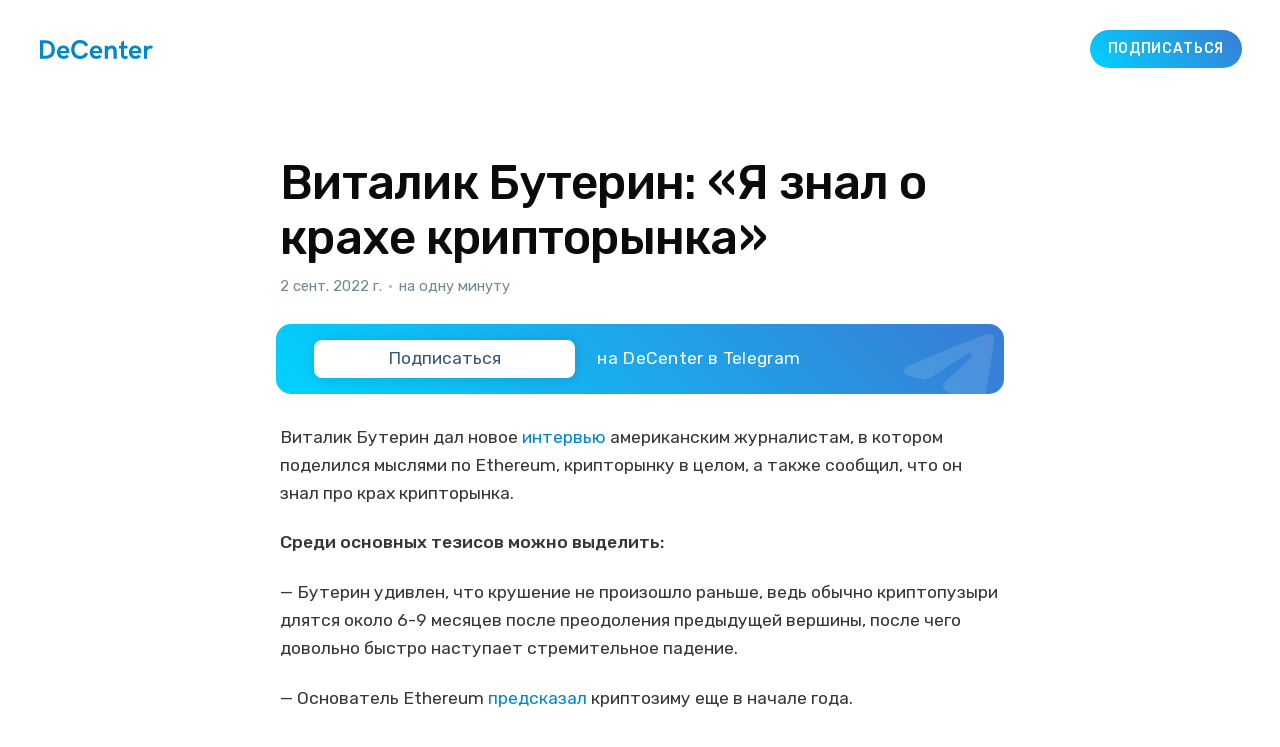

--- FILE ---
content_type: text/html; charset=utf-8
request_url: https://decenter.org/vitalik-butierin-ia-znal-o-krakhie-kriptorynka/
body_size: 9699
content:
<!DOCTYPE html>
<html lang="ru" class="auto-color">
<head>

    <title>Виталик Бутерин: «Я знал о крахе крипторынка»</title>
    <meta charset="utf-8" />
    <meta http-equiv="X-UA-Compatible" content="IE=edge" />
    <meta name="HandheldFriendly" content="True" />
    <meta name="viewport" content="width=device-width, initial-scale=1.0" />

    <link rel="icon" href="/assets/favicon.png">
    <!-- <link rel="shortcut icon" href="/favicon.ico" type="image/png">-->

    <link rel="stylesheet" type="text/css" href="/assets/built/screen.css?v=6c7da54748" />
    
    <link rel="canonical" href="https://decenter.org/vitalik-butierin-ia-znal-o-krakhie-kriptorynka/" />
    <meta name="referrer" content="no-referrer-when-downgrade" />
    
    <meta property="og:site_name" content="DeCenter" />
    <meta property="og:type" content="article" />
    <meta property="og:title" content="Виталик Бутерин: «Я знал о крахе крипторынка»" />
    <meta property="og:description" content="Виталик Бутерин дал новое интервью американским журналистам, в котором поделился мыслями по Ethereum, крипторынку в целом, а также сообщил, что он знал про крах крипторынка. Среди основных тезисов можно выделить: — Бутерин удивлен, что крушение не произошло раньше, ведь обычно криптопузыри длятся около 6-9 месяцев после преодоления предыдущей вершины, после чего" />
    <meta property="og:url" content="https://decenter.org/vitalik-butierin-ia-znal-o-krakhie-kriptorynka/" />
    <meta property="og:image" content="https://decenter.org/content/images/2022/09/tttttttttttttttttt.PNG" />
    <meta property="article:published_time" content="2022-09-02T13:00:16.000Z" />
    <meta property="article:modified_time" content="2022-09-02T13:19:56.000Z" />
    
    <meta property="article:publisher" content="https://www.facebook.com/decenterorg" />
    <meta name="twitter:card" content="summary_large_image" />
    <meta name="twitter:title" content="Виталик Бутерин: «Я знал о крахе крипторынка»" />
    <meta name="twitter:description" content="Виталик Бутерин дал новое интервью американским журналистам, в котором поделился мыслями по Ethereum, крипторынку в целом, а также сообщил, что он знал про крах крипторынка. Среди основных тезисов можно выделить: — Бутерин удивлен, что крушение не произошло раньше, ведь обычно криптопузыри длятся около 6-9 месяцев после преодоления предыдущей вершины, после чего" />
    <meta name="twitter:url" content="https://decenter.org/vitalik-butierin-ia-znal-o-krakhie-kriptorynka/" />
    <meta name="twitter:image" content="https://decenter.org/content/images/2022/09/tttttttttttttttttt.PNG" />
    <meta name="twitter:label1" content="Written by" />
    <meta name="twitter:data1" content="epidemia" />
    <meta name="twitter:label2" content="Filed under" />
    <meta name="twitter:data2" content="" />
    <meta name="twitter:site" content="@decenterorg" />
    <meta property="og:image:width" content="873" />
    <meta property="og:image:height" content="820" />
    
    <script type="application/ld+json">
{
    "@context": "https://schema.org",
    "@type": "Article",
    "publisher": {
        "@type": "Organization",
        "name": "DeCenter",
        "url": "https://decenter.org/",
        "logo": {
            "@type": "ImageObject",
            "url": "https://decenter.org/favicon.ico",
            "width": 48,
            "height": 48
        }
    },
    "author": {
        "@type": "Person",
        "name": "epidemia",
        "url": "https://decenter.org/author/epidemia/",
        "sameAs": []
    },
    "headline": "Виталик Бутерин: «Я знал о крахе крипторынка»",
    "url": "https://decenter.org/vitalik-butierin-ia-znal-o-krakhie-kriptorynka/",
    "datePublished": "2022-09-02T13:00:16.000Z",
    "dateModified": "2022-09-02T13:19:56.000Z",
    "image": {
        "@type": "ImageObject",
        "url": "https://decenter.org/content/images/2022/09/tttttttttttttttttt.PNG",
        "width": 873,
        "height": 820
    },
    "description": "Виталик Бутерин дал новое интервью\n[https://noahpinion.substack.com/p/interview-vitalik-buterin-creator] \nамериканским журналистам, в котором поделился мыслями по Ethereum, крипторынку в\nцелом, а также сообщил, что он знал про крах крипторынка.\n\nСреди основных тезисов можно выделить:\n\n— Бутерин удивлен, что крушение не произошло раньше, ведь обычно криптопузыри\nдлятся около 6-9 месяцев после преодоления предыдущей вершины, после чего\nдовольно быстро наступает стремительное падение.\n\n— Основатель",
    "mainEntityOfPage": {
        "@type": "WebPage",
        "@id": "https://decenter.org/"
    }
}
    </script>

    <meta name="generator" content="Ghost 4.48" />
    <link rel="alternate" type="application/rss+xml" title="DeCenter" href="https://decenter.org/rss/" />
    <script defer src="https://unpkg.com/@tryghost/portal@~1.22.0/umd/portal.min.js" data-ghost="https://decenter.org/" crossorigin="anonymous"></script><style id="gh-members-styles">.gh-post-upgrade-cta-content,
.gh-post-upgrade-cta {
    display: flex;
    flex-direction: column;
    align-items: center;
    font-family: -apple-system, BlinkMacSystemFont, 'Segoe UI', Roboto, Oxygen, Ubuntu, Cantarell, 'Open Sans', 'Helvetica Neue', sans-serif;
    text-align: center;
    width: 100%;
    color: #ffffff;
    font-size: 16px;
}

.gh-post-upgrade-cta-content {
    border-radius: 8px;
    padding: 40px 4vw;
}

.gh-post-upgrade-cta h2 {
    color: #ffffff;
    font-size: 28px;
    letter-spacing: -0.2px;
    margin: 0;
    padding: 0;
}

.gh-post-upgrade-cta p {
    margin: 20px 0 0;
    padding: 0;
}

.gh-post-upgrade-cta small {
    font-size: 16px;
    letter-spacing: -0.2px;
}

.gh-post-upgrade-cta a {
    color: #ffffff;
    cursor: pointer;
    font-weight: 500;
    box-shadow: none;
    text-decoration: underline;
}

.gh-post-upgrade-cta a:hover {
    color: #ffffff;
    opacity: 0.8;
    box-shadow: none;
    text-decoration: underline;
}

.gh-post-upgrade-cta a.gh-btn {
    display: block;
    background: #ffffff;
    text-decoration: none;
    margin: 28px 0 0;
    padding: 8px 18px;
    border-radius: 4px;
    font-size: 16px;
    font-weight: 600;
}

.gh-post-upgrade-cta a.gh-btn:hover {
    opacity: 0.92;
}</style>
    <script defer src="/public/cards.min.js?v=6c7da54748"></script><style>:root {--ghost-accent-color: #0088cc;}</style>
    <link rel="stylesheet" type="text/css" href="/public/cards.min.css?v=6c7da54748">

    <link rel="preconnect" href="https://fonts.gstatic.com" crossorigin>
    <link href="https://fonts.googleapis.com/css2?family=Rubik:ital,wght@0,300;0,400;0,500;1,400&display=swap" rel="stylesheet">
</head>

<body class="post-template tag-hash-ru has-sans-body">
<div class="viewport">

    <header id="gh-head" class="gh-head">
        <nav class="gh-head-inner inner gh-container">

            <div class="gh-head-brand">
                <a class="gh-burger" role="button">
                    <div class="gh-burger-box">
                        <div class="gh-burger-inner"></div>
                    </div>
                </a>
                <a class="gh-head-logo" href="https://decenter.org">
                    <?xml version="1.0" encoding="UTF-8"?>
<svg version="1.1" viewBox="0 0 35.357 5.9534" xmlns="http://www.w3.org/2000/svg">
 <g transform="translate(-79.84 -151.15)">
  <path d="m79.84 157.02v-5.7777h1.6682c1.9622 0 2.998 1.0549 2.998 2.9316 0 1.7992-1.0687 2.8456-3.0062 2.8456h-1.66zm1.0361-0.95277h0.52599c1.2687 0 2.0682-0.49477 2.0682-1.9381 0-1.3698-0.5588-1.9341-1.9783-1.9341h-0.61595v3.8724zm6.3103 1.0017c-1.3586 0-2.0357-0.97737-2.0357-2.069 0-1.071 0.63235-2.118 1.9622-2.118 1.4888 0 1.9209 1.0549 1.9209 2.1098 0 0.18415-0.03228 0.31089-0.03228 0.31089h-2.7982c0.06509 0.50271 0.38338 0.8382 0.97472 0.8382 0.4445 0 0.73025-0.0736 1.0197-0.37624l0.68527 0.60113c-0.47704 0.51091-1.0197 0.70327-1.6968 0.70327zm-0.98319-2.486h1.8518c-0.06535-0.55192-0.35084-0.86254-0.94218-0.86254-0.55086 0-0.82815 0.36777-0.90964 0.86254zm6.196 2.5188c1.1462 0 2.0638-0.58472 2.5247-1.6642l-0.96255-0.39265c-0.31009 0.77682-0.81994 1.0716-1.5621 1.0716-1.2361 0-1.7621-0.87921-1.7621-2.0283 0-1.0713 0.52599-1.9502 1.7457-1.9502 0.75036 0 1.3459 0.29448 1.5621 1.0549l0.97102-0.38444c-0.46911-1.0795-1.3787-1.66-2.5249-1.66-1.8968 0-2.7818 1.3983-2.7818 2.9808 0 1.5864 0.89323 2.9723 2.79 2.9723zm5.0535-0.0328c-1.3581 0-2.0352-0.97737-2.0352-2.069 0-1.071 0.63235-2.118 1.9619-2.118 1.4888 0 1.9211 1.0549 1.9211 2.1098a1.3758 1.3758 0 0 1-0.03254 0.31089h-2.7982c0.06535 0.50271 0.38365 0.8382 0.97499 0.8382 0.4445 0 0.73025-0.0736 1.0197-0.37624l0.68527 0.60113c-0.47731 0.51091-1.0197 0.70327-1.6968 0.70327zm-0.98293-2.486h1.8521c-0.06535-0.55192-0.35084-0.86254-0.94245-0.86254-0.5506 0-0.82815 0.36777-0.90964 0.86254zm3.6671 2.4368h1.0075v-2.2365c0-0.51091 0.46885-0.98531 1.0197-0.98531 0.51805 0 0.65246 0.39264 0.65246 0.89535v2.3265h1.0118v-2.4532c0-0.85461-0.43657-1.7007-1.5052-1.7007-0.39952 0-0.85248 0.14287-1.1787 0.54371v-0.47439h-1.0075v4.0849zm6.3386 0.082a2.3117 2.3117 0 0 0 0.73422-0.12277v-0.90355s-0.28972 0.1389-0.61595 0.1389c-0.31009 0-0.4445-0.13097-0.4445-0.33523v-2.0402h1.0604v-0.90408h-1.0604v-1.7251l-0.93398 0.7112v1.0139h-0.67733v0.90382h0.66093v2.0524c0 0.74427 0.47307 1.2102 1.2766 1.2102zm3.2306-0.0328c-1.3584 0-2.0354-0.97737-2.0354-2.069 0-1.071 0.63235-2.118 1.9619-2.118 1.4888 0 1.9214 1.0549 1.9214 2.1098 0 0.18415-0.0328 0.31089-0.0328 0.31089h-2.798c0.0651 0.50271 0.38338 0.8382 0.97472 0.8382 0.4445 0 0.73025-0.0736 1.0197-0.37624l0.68527 0.60113c-0.47731 0.51091-1.0197 0.70327-1.6968 0.70327zm-0.98293-2.486h1.8518c-0.0654-0.55192-0.35084-0.86254-0.94245-0.86254-0.55033 0-0.82814 0.36777-0.90937 0.86254zm3.6669 2.4368h0.95858v-1.8931c0-0.7276 0.38339-1.3044 0.94642-1.3044 0.21616 0 0.3302 0.041 0.44847 0.13917l0.45296-0.81756c-0.24473-0.19235-0.59557-0.26987-0.86068-0.26987-0.34264 0-0.69348 0.15928-0.97896 0.58049v-0.51937h-0.96679v4.0849z" fill-rule="evenodd" stroke-width=".26458"/>
 </g>
</svg>

                </a>

                <div class="gh-social-telegram">
                    <a class="gh-social-telegram" target="_blank" href="https://t.me/+TeocoA-v7Uk3M2Uy">
    <svg width="25" height="25" viewBox="0 0 25 25" fill="none" xmlns="http://www.w3.org/2000/svg">
        <mask id="mask0_18_8" style="mask-type:alpha" maskUnits="userSpaceOnUse" x="0" y="0" width="25" height="25">
            <path fill-rule="evenodd" clip-rule="evenodd"
                d="M12.5 0C19.4036 0 25 5.596 25 12.5C25 19.4036 19.4036 25 12.5 25C5.5964 25 0 19.4036 0 12.5C0 5.596 5.5964 0 12.5 0Z"
                fill="white" />
        </mask>
        <g mask="url(#mask0_18_8)">
            <path fill-rule="evenodd" clip-rule="evenodd" d="M-5 -5H30V30H-5V-5Z" fill="#2CA5E0" />
        </g>
        <mask id="mask1_18_8" style="mask-type:alpha" maskUnits="userSpaceOnUse" x="6" y="7" width="12" height="12">
            <path fill-rule="evenodd" clip-rule="evenodd"
                d="M15.7556 7.89401C16.9673 7.50401 17.5 7.61801 17.2455 8.78001C17.0204 9.80801 15.6186 13.7278 15.2357 14.7585C14.9347 15.569 14.4082 17.3069 14.0153 17.8966C13.2677 18.9333 12.4872 17.5618 12.1562 16.7566C10.5477 13.6046 11.5707 14.4727 7.96786 12.7692C6.76246 12.3178 6.23796 11.4484 7.31626 10.879C7.55088 10.767 8.18418 10.5383 8.86134 10.3026L9.3719 10.1263C10.0488 9.89404 10.6809 9.68234 10.9134 9.60101C11.4365 9.41901 14.5439 8.28401 15.7556 7.89401Z"
                fill="white" />
        </mask>
        <g mask="url(#mask1_18_8)">
            <path fill-rule="evenodd" clip-rule="evenodd" d="M1.73071 2.69202H22.3076V23.2692H1.73071V2.69202Z"
                fill="white" />
        </g>
    </svg>
</a>                </div>
            </div>
            <div class="gh-head-menu">
                
            </div>
            <div class="gh-head-actions">
                <a class="gh-head-button ton-gay-gradient" target="_blank" href="https://t.me/+TeocoA-v7Uk3M2Uy">Подписаться</a>
            </div>
        </nav>
    </header>

    <div class="site-content">
        



<main id="site-main" class="site-main">
    <article class="article post tag-hash-ru image-small">

        <header class="article-header gh-canvas">


            <h1 class="article-title">Виталик Бутерин: «Я знал о крахе крипторынка»</h1>

            <div class="article-byline">
                <section class="article-byline-content">
                    <div class="article-byline-meta">
                        <div class="byline-meta-content">
                            <time class="byline-meta-date" datetime="2022-09-02">2 сент. 2022 г.</time>
                            <span class="byline-reading-time">
                                <span class="bull">&bull;</span>
                                на одну минуту
                            </span>
                        </div>
                    </div>
                </section>

                <a class="gh-subscribe ton-gay-gradient" target="_blank" href="https://t.me/+TeocoA-v7Uk3M2Uy">
    <div class="gh-subscribe__head">
        <svg class="gh-subscribe__head-icon" fill="currentColor" viewBox="0 0 190 170">
            <path
                d="M152.531 170c-1.48 0-2.95-.438-4.21-1.293l-47.642-32.316-25.552 18.386a7.502 7.502 0 01-11.633-4.174l-12.83-48.622L4.821 84.452a7.501 7.501 0 01-.094-13.975L179.04 1.117a7.503 7.503 0 0110.282 8.408l-29.423 154.379a7.499 7.499 0 01-7.367 6.096zm-47.669-48.897l42.437 28.785 22.894-120.124-82.687 79.566 17.156 11.638c.07.043.135.089.2.135zm-35.327-6.401l5.682 21.53 12.242-8.809-16.03-10.874a7.478 7.478 0 01-1.894-1.847zM28.136 77.306l31.478 12.035a7.5 7.5 0 014.573 5.092l3.992 15.129a7.504 7.504 0 012.26-4.624l78.788-75.814z">
            </path>
        </svg>
        <div class="gh-subscribe__head-text">Подписаться</div>
    </div>

    <div class="gh-subscribe__tail">
        <div class="gh-subscribe__tail-text">на DeCenter в Telegram</div>
    </div>

    <div class="gh-subscribe__skin">
        <svg class="gh-subscribe__skin-icon" fill="currentColor" viewBox="1 3.5 16.451 13.479"
            xmlns="http://www.w3.org/2000/svg">
            <path
                d="M 1.749 9.361 C 6.275 7.44 9.293 6.173 10.804 5.561 C 15.115 3.814 16.011 3.51 16.595 3.5 C 16.724 3.498 17.011 3.529 17.197 3.676 C 17.354 3.8 17.397 3.968 17.418 4.086 C 17.439 4.203 17.464 4.472 17.444 4.681 C 17.21 7.073 16.199 12.878 15.685 15.557 C 15.467 16.691 15.036 16.933 14.621 16.971 C 13.719 17.051 13.038 16.527 12.164 15.97 C 10.798 15.097 10.295 14.862 8.969 14.01 C 7.436 13.026 8.272 12.511 9.146 11.627 C 9.375 11.395 13.376 7.791 13.452 7.472 C 13.462 7.432 13.33 7.033 13.24 6.954 C 13.149 6.875 13.015 6.902 12.918 6.924 C 12.781 6.954 10.598 8.36 6.369 11.141 C 5.749 11.556 5.188 11.758 4.685 11.747 C 4.131 11.735 3.065 11.442 2.272 11.191 C 1.3 10.883 0.941 10.738 1.008 10.215 C 1.043 9.942 1.29 9.658 1.749 9.361 Z"
                fill-rule="evenodd" />
        </svg>
    </div>
</a>            </div>

            <figure class="article-image">
                <img
                    srcset="/content/images/size/w300/2022/09/tttttttttttttttttt.PNG 300w,
                            /content/images/size/w600/2022/09/tttttttttttttttttt.PNG 600w,
                            /content/images/size/w1000/2022/09/tttttttttttttttttt.PNG 1000w,
                            /content/images/size/w2000/2022/09/tttttttttttttttttt.PNG 2000w"
                    sizes="(min-width: 1400px) 1400px, 92vw"
                    src="/content/images/size/w2000/2022/09/tttttttttttttttttt.PNG"
                    alt="Виталик Бутерин: «Я знал о крахе крипторынка»"
                />
            </figure>
        </header>

        <section class="gh-content gh-canvas">
            <p>Виталик Бутерин дал новое <a href="https://noahpinion.substack.com/p/interview-vitalik-buterin-creator">интервью</a> американским журналистам, в котором поделился мыслями по Ethereum, крипторынку в целом, а также сообщил, что он знал про крах крипторынка.</p><p><strong>Среди основных тезисов можно выделить:</strong></p><p>— Бутерин удивлен, что крушение не произошло раньше, ведь обычно криптопузыри длятся около 6-9 месяцев после преодоления предыдущей вершины, после чего довольно быстро наступает стремительное падение.</p><p>— Основатель Ethereum <a href="https://decenter.org/vitalik-butierin-rasskazal-o-nachalie-kripto-zimy/">предсказал</a> криптозиму еще в начале года.</p><p>— Криптозима обычно выявляет проблемы проектов, которые всегда были там с самого начала.</p><p>— В среднесрочной перспективе крипторынок «успокоится» и будет примерно такими же, как золото или фондовый рынок.</p><p>— Все с криптой будет хорошо. Например: в 2011 году, когда Bitcoin упал с $31 до $2 за пол года, многие люди думали, что крипте конец.</p><p>— Бутерин выполняет практически всю основную работу, но в команде Ethereum много молодых крутых инфлюенсеров.</p><p>— В механизме консенсуса Proof-of-Work (PoW) есть недостаток безопасности — например, если капитализация BTC составляет $5 триллионов, то для успешной атаки на систему может потребоваться всего $5 миллиардов в BTC.</p>
        </section>

        <section class="gh-canvas">
            <a class="gh-subscribe ton-gay-gradient" target="_blank" href="https://t.me/+TeocoA-v7Uk3M2Uy">
    <div class="gh-subscribe__head">
        <svg class="gh-subscribe__head-icon" fill="currentColor" viewBox="0 0 190 170">
            <path
                d="M152.531 170c-1.48 0-2.95-.438-4.21-1.293l-47.642-32.316-25.552 18.386a7.502 7.502 0 01-11.633-4.174l-12.83-48.622L4.821 84.452a7.501 7.501 0 01-.094-13.975L179.04 1.117a7.503 7.503 0 0110.282 8.408l-29.423 154.379a7.499 7.499 0 01-7.367 6.096zm-47.669-48.897l42.437 28.785 22.894-120.124-82.687 79.566 17.156 11.638c.07.043.135.089.2.135zm-35.327-6.401l5.682 21.53 12.242-8.809-16.03-10.874a7.478 7.478 0 01-1.894-1.847zM28.136 77.306l31.478 12.035a7.5 7.5 0 014.573 5.092l3.992 15.129a7.504 7.504 0 012.26-4.624l78.788-75.814z">
            </path>
        </svg>
        <div class="gh-subscribe__head-text">Подписаться</div>
    </div>

    <div class="gh-subscribe__tail">
        <div class="gh-subscribe__tail-text">на DeCenter в Telegram</div>
    </div>

    <div class="gh-subscribe__skin">
        <svg class="gh-subscribe__skin-icon" fill="currentColor" viewBox="1 3.5 16.451 13.479"
            xmlns="http://www.w3.org/2000/svg">
            <path
                d="M 1.749 9.361 C 6.275 7.44 9.293 6.173 10.804 5.561 C 15.115 3.814 16.011 3.51 16.595 3.5 C 16.724 3.498 17.011 3.529 17.197 3.676 C 17.354 3.8 17.397 3.968 17.418 4.086 C 17.439 4.203 17.464 4.472 17.444 4.681 C 17.21 7.073 16.199 12.878 15.685 15.557 C 15.467 16.691 15.036 16.933 14.621 16.971 C 13.719 17.051 13.038 16.527 12.164 15.97 C 10.798 15.097 10.295 14.862 8.969 14.01 C 7.436 13.026 8.272 12.511 9.146 11.627 C 9.375 11.395 13.376 7.791 13.452 7.472 C 13.462 7.432 13.33 7.033 13.24 6.954 C 13.149 6.875 13.015 6.902 12.918 6.924 C 12.781 6.954 10.598 8.36 6.369 11.141 C 5.749 11.556 5.188 11.758 4.685 11.747 C 4.131 11.735 3.065 11.442 2.272 11.191 C 1.3 10.883 0.941 10.738 1.008 10.215 C 1.043 9.942 1.29 9.658 1.749 9.361 Z"
                fill-rule="evenodd" />
        </svg>
    </div>
</a>        </section>

        <section class="article-comments gh-canvas">
            <div class="tg-comments" id="tg-comments"
                data-comments-app-website="TBhx6oA8"
                data-page-id="6311ba5205a23f006c006928"
                data-color="#0088cc"
                data-dislikes="true"
                data-outlined="false"
                data-colorful="false"
                data-limit="15">
            </div>
        </section>

        <section class="gh-canvas">
            <div class="social-icons">
                <a class="social-icon" target="_blank" href="https://www.facebook.com/sharer/sharer.php?u=https://decenter.org/vitalik-butierin-ia-znal-o-krakhie-kriptorynka/">
                    <svg viewBox="0 0 320 512">
  <path 
    d="M279.14 288l14.22-92.66h-88.91v-60.13c0-25.35 12.42-50.06 52.24-50.06h40.42V6.26S260.43 0 225.36 0c-73.22 0-121.08 44.38-121.08 124.72v70.62H22.89V288h81.39v224h100.17V288z">
  </path>
</svg>                </a>
                <a class="social-icon" target="_blank" href="https://vk.com/share.php?url=https://decenter.org/vitalik-butierin-ia-znal-o-krakhie-kriptorynka/&title=Виталик Бутерин: «Я знал о крахе крипторынка»">
                    <svg viewBox="0 0 576 512">
  <path 
    d="M545 117.7c3.7-12.5 0-21.7-17.8-21.7h-58.9c-15 0-21.9 7.9-25.6 16.7 0 0-30 73.1-72.4 120.5-13.7 13.7-20 18.1-27.5 18.1-3.7 0-9.4-4.4-9.4-16.9V117.7c0-15-4.2-21.7-16.6-21.7h-92.6c-9.4 0-15 7-15 13.5 0 14.2 21.2 17.5 23.4 57.5v86.8c0 19-3.4 22.5-10.9 22.5-20 0-68.6-73.4-97.4-157.4-5.8-16.3-11.5-22.9-26.6-22.9H38.8c-16.8 0-20.2 7.9-20.2 16.7 0 15.6 20 93.1 93.1 195.5C160.4 378.1 229 416 291.4 416c37.5 0 42.1-8.4 42.1-22.9 0-66.8-3.4-73.1 15.4-73.1 8.7 0 23.7 4.4 58.7 38.1 40 40 46.6 57.9 69 57.9h58.9c16.8 0 25.3-8.4 20.4-25-11.2-34.9-86.9-106.7-90.3-111.5-8.7-11.2-6.2-16.2 0-26.2.1-.1 72-101.3 79.4-135.6z">
  </path>
</svg>                </a>
                <a class="social-icon" target="_blank" href="https://t.me/share/url?url=https://decenter.org/vitalik-butierin-ia-znal-o-krakhie-kriptorynka/">
                    <?xml version="1.0" encoding="utf-8"?>
<svg viewBox="1 3.5 16.451 13.479" xmlns="http://www.w3.org/2000/svg">
  <path d="M 1.749 9.361 C 6.275 7.44 9.293 6.173 10.804 5.561 C 15.115 3.814 16.011 3.51 16.595 3.5 C 16.724 3.498 17.011 3.529 17.197 3.676 C 17.354 3.8 17.397 3.968 17.418 4.086 C 17.439 4.203 17.464 4.472 17.444 4.681 C 17.21 7.073 16.199 12.878 15.685 15.557 C 15.467 16.691 15.036 16.933 14.621 16.971 C 13.719 17.051 13.038 16.527 12.164 15.97 C 10.798 15.097 10.295 14.862 8.969 14.01 C 7.436 13.026 8.272 12.511 9.146 11.627 C 9.375 11.395 13.376 7.791 13.452 7.472 C 13.462 7.432 13.33 7.033 13.24 6.954 C 13.149 6.875 13.015 6.902 12.918 6.924 C 12.781 6.954 10.598 8.36 6.369 11.141 C 5.749 11.556 5.188 11.758 4.685 11.747 C 4.131 11.735 3.065 11.442 2.272 11.191 C 1.3 10.883 0.941 10.738 1.008 10.215 C 1.043 9.942 1.29 9.658 1.749 9.361 Z" fill-rule="evenodd" style=""/>
</svg>                </a>
                <a class="social-icon" target="_blank" href="https://twitter.com/intent/tweet?url=https://decenter.org/vitalik-butierin-ia-znal-o-krakhie-kriptorynka/&text=Виталик Бутерин: «Я знал о крахе крипторынка»">
                    
<svg viewBox="0 0 512 512">
  <path 
    d="M459.37 151.716c.325 4.548.325 9.097.325 13.645 0 138.72-105.583 298.558-298.558 298.558-59.452 0-114.68-17.219-161.137-47.106 8.447.974 16.568 1.299 25.34 1.299 49.055 0 94.213-16.568 130.274-44.832-46.132-.975-84.792-31.188-98.112-72.772 6.498.974 12.995 1.624 19.818 1.624 9.421 0 18.843-1.3 27.614-3.573-48.081-9.747-84.143-51.98-84.143-102.985v-1.299c13.969 7.797 30.214 12.67 47.431 13.319-28.264-18.843-46.781-51.005-46.781-87.391 0-19.492 5.197-37.36 14.294-52.954 51.655 63.675 129.3 105.258 216.365 109.807-1.624-7.797-2.599-15.918-2.599-24.04 0-57.828 46.782-104.934 104.934-104.934 30.213 0 57.502 12.67 76.67 33.137 23.715-4.548 46.456-13.32 66.599-25.34-7.798 24.366-24.366 44.833-46.132 57.827 21.117-2.273 41.584-8.122 60.426-16.243-14.292 20.791-32.161 39.308-52.628 54.253z">
  </path>
</svg>                </a>
                <button class="social-icon social-icon-copy"  data-clipbrd-copy="https://decenter.org/vitalik-butierin-ia-znal-o-krakhie-kriptorynka/">
                    <svg class="feather feather-copy" width="24" height="24" viewBox="0 0 24 24" stroke="currentColor" stroke-linecap="round" stroke-linejoin="round" xmlns="http://www.w3.org/2000/svg">
  <rect x="9" y="9" width="13" height="13" rx="2" ry="2"></rect>
  <path d="M5 15H4a2 2 0 0 1-2-2V4a2 2 0 0 1 2-2h9a2 2 0 0 1 2 2v1"></path>
</svg>

                    <div class="popup-box" data-social-copy-popup>Скопировано</div>
                </button>
            </div>
        </section>
    </article>
</main>

<aside class="read-more-wrap">
    <div class="read-more inner">


                    
<article class="post-card post ">

    <a class="post-card-image-link" href="/skypay/">
        <img class="post-card-image"
            srcset="/content/images/size/w300/2025/12/clipboard-image-1766514920.png 300w,
                    /content/images/size/w600/2025/12/clipboard-image-1766514920.png 600w,
                    /content/images/size/w1000/2025/12/clipboard-image-1766514920.png 1000w,
                    /content/images/size/w2000/2025/12/clipboard-image-1766514920.png 2000w"
            sizes="(max-width: 1000px) 400px, 800px"
            src="/content/images/size/w600/2025/12/clipboard-image-1766514920.png"
            alt="SkyPay: Первый полноценный крипто-банкинг для повседневного использования"
            loading="lazy"
        />
    </a>

    <div class="post-card-content">

        <a class="post-card-content-link" href="/skypay/">
            <header class="post-card-header">
                <h2 class="post-card-title">SkyPay: Первый полноценный крипто-банкинг для повседневного использования</h2>
            </header>
            <div class="post-card-excerpt">
                Российский крипторынок долгое время жил в режиме компромиссов. Криптовалюту можно было купить, обменять, перевести — но почти всегда через костыли. P2P-сделки, серые обменники, Telegram-боты, цепочки переводов между физлицами, ручные QR-коды и постоянный риск блокировок. Это работало, пока рынок был нишевым, но с ростом объемов и внимания регуляторов такая модель начала давать
            </div>
        </a>

        <footer class="post-card-meta">
            <div class="post-card-byline-content">
                <span class="post-card-byline-date"><time datetime="2025-12-23">23 дек. 2025 г.</time>
                <span class="bull">&bull;</span> на 4 мин.</span>
            </div>
        </footer>

    </div>

</article>
                    
<article class="post-card post ">

    <a class="post-card-image-link" href="/venezuela-crypto/">
        <img class="post-card-image"
            srcset="/content/images/size/w300/2025/12/------.jpg 300w,
                    /content/images/size/w600/2025/12/------.jpg 600w,
                    /content/images/size/w1000/2025/12/------.jpg 1000w,
                    /content/images/size/w2000/2025/12/------.jpg 2000w"
            sizes="(max-width: 1000px) 400px, 800px"
            src="/content/images/size/w600/2025/12/------.jpg"
            alt="Венесуэла и криптовалюты: как цифровые деньги стали частью повседневной жизни"
            loading="lazy"
        />
    </a>

    <div class="post-card-content">

        <a class="post-card-content-link" href="/venezuela-crypto/">
            <header class="post-card-header">
                <h2 class="post-card-title">Венесуэла и криптовалюты: как цифровые деньги стали частью повседневной жизни</h2>
            </header>
            <div class="post-card-excerpt">
                Венесуэла редко фигурирует в криптоновостях как пример технологического прогресса или инвестиционного бума. Чаще о ней говорят в контексте гиперинфляции, санкций и экономического кризиса.  Однако именно эта страна за последние годы стала одним из самых показательных примеров того, как криптовалюты перестают быть финансовым экспериментом и превращаются в базовую инфраструктуру для миллионов
            </div>
        </a>

        <footer class="post-card-meta">
            <div class="post-card-byline-content">
                <span class="post-card-byline-date"><time datetime="2025-12-14">14 дек. 2025 г.</time>
                <span class="bull">&bull;</span> на 10 мин.</span>
            </div>
        </footer>

    </div>

</article>
                    
<article class="post-card post ">

    <a class="post-card-image-link" href="/casascius/">
        <img class="post-card-image"
            srcset="/content/images/size/w300/2025/12/44988158.jpg 300w,
                    /content/images/size/w600/2025/12/44988158.jpg 600w,
                    /content/images/size/w1000/2025/12/44988158.jpg 1000w,
                    /content/images/size/w2000/2025/12/44988158.jpg 2000w"
            sizes="(max-width: 1000px) 400px, 800px"
            src="/content/images/size/w600/2025/12/44988158.jpg"
            alt="Что такое Casascius"
            loading="lazy"
        />
    </a>

    <div class="post-card-content">

        <a class="post-card-content-link" href="/casascius/">
            <header class="post-card-header">
                <h2 class="post-card-title">Что такое Casascius</h2>
            </header>
            <div class="post-card-excerpt">
                Casascius-монеты — это те самые “физические биткоины”, с которых для многих началась визуальная история BTC. Их придумал и выпускал Майк Колдуэлл (ник Casascius) из Юты в 2011–2013 годах: внутри каждой монеты лежал приватный ключ, накрытый голограммой, а на поверхности была выбита сумма — 1, 10, 25, 100 или даже 1000 BTC.
            </div>
        </a>

        <footer class="post-card-meta">
            <div class="post-card-byline-content">
                <span class="post-card-byline-date"><time datetime="2025-12-06">6 дек. 2025 г.</time>
                <span class="bull">&bull;</span> на 5 мин.</span>
            </div>
        </footer>

    </div>

</article>

    </div>
</aside>


    </div>

    <footer class="site-footer outer">
        <div class="inner">
            <section class="copyright"><a href="https://decenter.org">DeCenter</a> &copy; 2026</section>
            <nav class="site-footer-nav">
                <ul class="nav">
    <li class="nav-privacy"><a href="https://decenter.org/privacy/">Privacy</a></li>
    <li class="nav-contact"><a href="https://t.me/DCTeam">Contact</a></li>
</ul>

            </nav>
        </div>
    </footer>

</div>

<script>
void function() {
    document.querySelector('.gh-burger').addEventListener('click', function () {
        document.body.classList.toggle('gh-head-open');
    });
}();
</script>

<script defer src="/assets/built/casper.js?v=6c7da54748" onload="$('.gh-content').fitVids()"></script>
    <script defer src="https://unpkg.com/clipbrd@1"></script>
    <script defer src="/assets/built/post.js?v=6c7da54748"></script>
    

<!-- Yandex.Metrika counter -->
<script type="text/javascript" >
   (function(m,e,t,r,i,k,a){m[i]=m[i]||function(){(m[i].a=m[i].a||[]).push(arguments)};
   m[i].l=1*new Date();k=e.createElement(t),a=e.getElementsByTagName(t)[0],k.async=1,k.src=r,a.parentNode.insertBefore(k,a)})
   (window, document, "script", "https://mc.yandex.ru/metrika/tag.js", "ym");

   ym(87525988, "init", {
        clickmap:true,
        trackLinks:true,
        accurateTrackBounce:true
   });
</script>
<noscript><div><img src="https://mc.yandex.ru/watch/87525988" style="position:absolute; left:-9999px;" alt="" /></div></noscript>
<!-- /Yandex.Metrika counter -->

</body>

</html>


--- FILE ---
content_type: application/javascript; charset=UTF-8
request_url: https://decenter.org/assets/built/post.js?v=6c7da54748
body_size: 692
content:
!function(){var t="data-clipbrd-copy",c=window.clipbrd,o=document.querySelector("["+t+"]"),a=document.querySelector("[data-social-copy-popup]");c.isSupported()?o.addEventListener("click",()=>{var e=o.getAttribute(t);c.copy(e),a.style.display="block",setTimeout(function(){a.style.display="none"},2500)}):o.style.display="none"}(),function(){var e,t,c,o=document.getElementById("tg-comments");o&&(e=window.matchMedia&&window.matchMedia("(prefers-color-scheme: dark)").matches,t=document.documentElement.classList.contains("auto-color"),c=document.documentElement.classList.contains("dark-mode"),t=e&&t||c?"1":"0",(c=document.createElement("script")).type="text/javascript",c.src="https://comments.app/js/widget.js",c.defer=!0,Object.assign(c.dataset,o.dataset,{dark:t}),o.appendChild(c))}();
//# sourceMappingURL=post.js.map